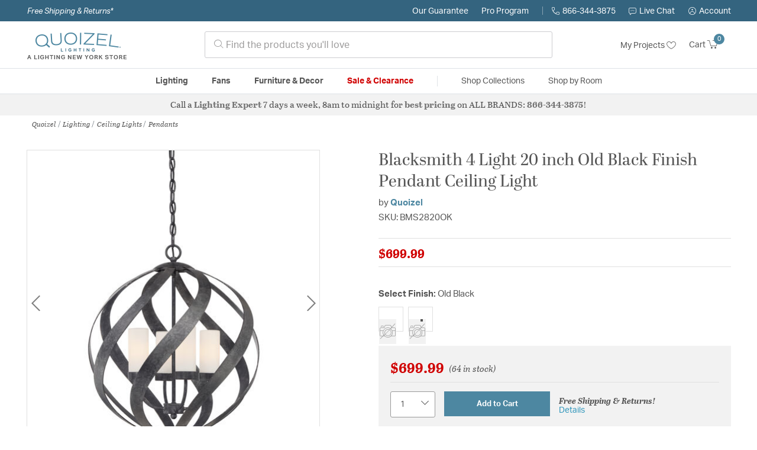

--- FILE ---
content_type: text/javascript; charset=utf-8
request_url: https://p.cquotient.com/pebble?tla=bhcf-lny_us&activityType=viewProduct&callback=CQuotient._act_callback0&cookieId=ab2auMHZt06XOlFIallU7S4t1e&userId=&emailId=&product=id%3A%3ABMS2820-47%7C%7Csku%3A%3A1168462%7C%7Ctype%3A%3A%7C%7Calt_id%3A%3A&realm=BHCF&siteId=lny_us&instanceType=prd&locale=en_US&referrer=&currentLocation=https%3A%2F%2Fquoizellightinglights.com%2Fproduct%2Flighting%2Fceiling-lights%2Fpendants%2Fquoizel-lighting-blacksmith-pendant-bms2820ok%2F1168462.html&ls=true&_=1768815007262&v=v3.1.3&fbPixelId=__UNKNOWN__&json=%7B%22cookieId%22%3A%22ab2auMHZt06XOlFIallU7S4t1e%22%2C%22userId%22%3A%22%22%2C%22emailId%22%3A%22%22%2C%22product%22%3A%7B%22id%22%3A%22BMS2820-47%22%2C%22sku%22%3A%221168462%22%2C%22type%22%3A%22%22%2C%22alt_id%22%3A%22%22%7D%2C%22realm%22%3A%22BHCF%22%2C%22siteId%22%3A%22lny_us%22%2C%22instanceType%22%3A%22prd%22%2C%22locale%22%3A%22en_US%22%2C%22referrer%22%3A%22%22%2C%22currentLocation%22%3A%22https%3A%2F%2Fquoizellightinglights.com%2Fproduct%2Flighting%2Fceiling-lights%2Fpendants%2Fquoizel-lighting-blacksmith-pendant-bms2820ok%2F1168462.html%22%2C%22ls%22%3Atrue%2C%22_%22%3A1768815007262%2C%22v%22%3A%22v3.1.3%22%2C%22fbPixelId%22%3A%22__UNKNOWN__%22%7D
body_size: 398
content:
/**/ typeof CQuotient._act_callback0 === 'function' && CQuotient._act_callback0([{"k":"__cq_uuid","v":"ab2auMHZt06XOlFIallU7S4t1e","m":34128000},{"k":"__cq_bc","v":"%7B%22bhcf-lny_us%22%3A%5B%7B%22id%22%3A%22BMS2820-47%22%2C%22sku%22%3A%221168462%22%7D%5D%7D","m":2592000},{"k":"__cq_seg","v":"0~0.00!1~0.00!2~0.00!3~0.00!4~0.00!5~0.00!6~0.00!7~0.00!8~0.00!9~0.00","m":2592000}]);